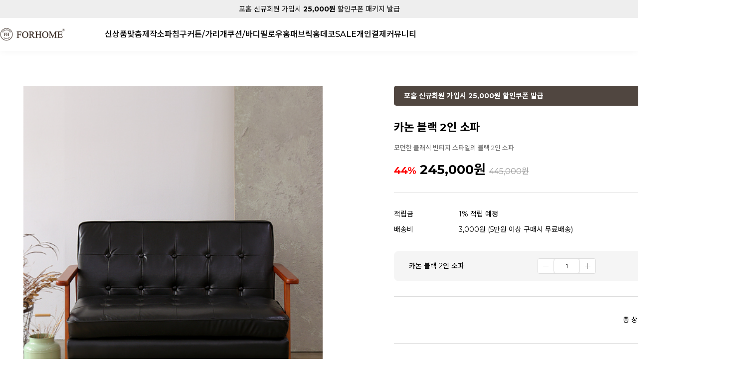

--- FILE ---
content_type: text/plain
request_url: https://www.forhome.co.kr/shopimages/forhome/prod_icons/3886
body_size: 15
content:
GIF89a0  �     ����NN���!�   ,    0   G��������ڋ����}� �V��h�~�F��1װ=ӹ��"���*���'Sy�"�E�I>�
�j�ܮ�f  ;

--- FILE ---
content_type: application/javascript
request_url: https://www.forhome.co.kr/shopimages/forhome/template/work/40715/common.js?r=1758766596
body_size: 414
content:
 
/* dc percent */
jQuery('.price a .dc_per').each(function() {
    var tmp1 = jQuery(this).next().text().replace(/[^0-9]/g, '');
    var tmp2 = jQuery(this).next().next().text().replace(/[^0-9]/g, '');
    if (tmp1 == tmp2) {
        jQuery(this).hide();
        jQuery(this).next().next().hide();
    } else if (tmp2 > 0) {
        var tmp_price = parseInt((Number(tmp2) - Number(tmp1)) / Number(tmp2) * 100);
        jQuery(this).text(tmp_price.toString().replace(/(\d)(?=(?:\d{3})+(?!\d))/g, '$1,') + '%');
    }
});


--- FILE ---
content_type: application/javascript
request_url: https://www.forhome.co.kr/shopimages/forhome/template/work/40715/header.1.js?t=202512031331
body_size: 677
content:
(function($) {

//헤더 커스텀
$('.searchBtn').click(function() {
    $('.searchArea').toggleClass('active');
});
$('.searchArea input').attr('placeholder', '검색어를 입력해 주세요');
$('.searchRemove').click(function() {
    // $('.searchArea input').val('');
    $('.searchArea').toggleClass('active');
});

var $topBanner = $('.top-banner');
var topBannerHeight = $topBanner.outerHeight();
var header = $('#header');
var headerheight = header.height();
if ($topBanner.length > 0) {
    $('body').css('padding-top', headerheight + topBannerHeight);
} else { 
    $('body').css('padding-top', headerheight);
}

    $(window).scroll(function() {
        if ($(this).scrollTop() > headerheight + 100) {
            header.addClass('fixed');
        } else {
            header.removeClass('fixed');
        }
    });


    $(function() {
        var _right_width = $('.all-finder-layer .finder-body').outerWidth() + 'px';
        $('.all-finder-layer .finder-body').css('right', '-' + _right_width);

        // 다찾다 레이어 열기/닫기
        $('#allfinder-ctr a').on('click', function(e) {
            e.preventDefault();
            $(this).toggleClass('open');

            if ($(this).hasClass('open')) {
                $('.all-finder-layer .finder-body').show();
                $('.all-finder-layer .finder-body').stop(true, true).animate({ right: 0 }, 500);
            } else {
                $('.all-finder-layer .finder-body').stop(true, true).animate({ right: '-=' + _right_width }, 500, function() { $(this).hide(); });
            }
        });
        // 다찾다 레이어 닫기
        $('.all-finder-layer .finder-body a.finder-close').on('click', function(e) {
            e.preventDefault();
            $('.all-finder-layer .finder-body').stop(true, true).animate({ right: '-=' + _right_width }, 500, function() { $(this).hide(); });
            $('#allfinder-ctr a').removeClass('open');
        });

        // 다찾다 레리어 - 카테고리 열기 닫기
        $('.all-finder-layer .category-toggle').click(function(e) {
            e.preventDefault();
            $(this).toggleClass('fa-minus');
            $('.all-finder-layer .finder-category').toggleClass('open');
        });
    });

})(jQuery);